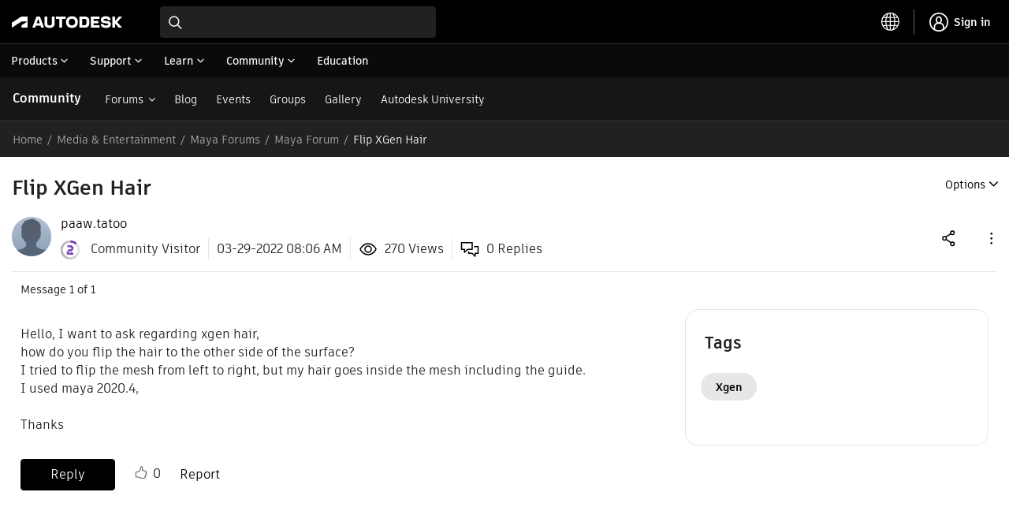

--- FILE ---
content_type: text/plain
request_url: https://c.6sc.co/?m=1
body_size: 0
content:
6suuid=e6263e17fcd2080037c46c69cd0100004f118100

--- FILE ---
content_type: image/svg+xml
request_url: https://damassets.autodesk.net/content/dam/autodesk/www/universal-header/primary-nav/iconography-cart-dark.svg
body_size: 171
content:
<?xml version="1.0" encoding="utf-8"?>
<!-- Generator: Adobe Illustrator 24.2.1, SVG Export Plug-In . SVG Version: 6.00 Build 0)  -->
<svg version="1.1" id="Layer_1" xmlns="http://www.w3.org/2000/svg" xmlns:xlink="http://www.w3.org/1999/xlink" x="0px" y="0px"
	 viewBox="0 0 20 20" style="enable-background:new 0 0 20 20;" xml:space="preserve">
<g>
	<path style="fill:#FFFFFF;" d="M19.8,4.9c-0.1-0.1-0.3-0.2-0.5-0.2H4.7L3.8,0.5C3.8,0.2,3.5,0,3.2,0H0v1.2h2.7l2.5,12.7
		c0.1,0.3,0.3,0.5,0.6,0.5l11.8,0.1c0,0,0,0,0,0c0.3,0,0.5-0.2,0.6-0.5L20,5.4C20,5.2,20,5,19.8,4.9z M17.1,13.2L6.3,13.1L4.9,5.9
		h13.8L17.1,13.2z"/>
	<circle style="fill:#FFFFFF;" cx="7.2" cy="18" r="2"/>
	<circle style="fill:#FFFFFF;" cx="16.3" cy="18" r="2"/>
</g>
</svg>
